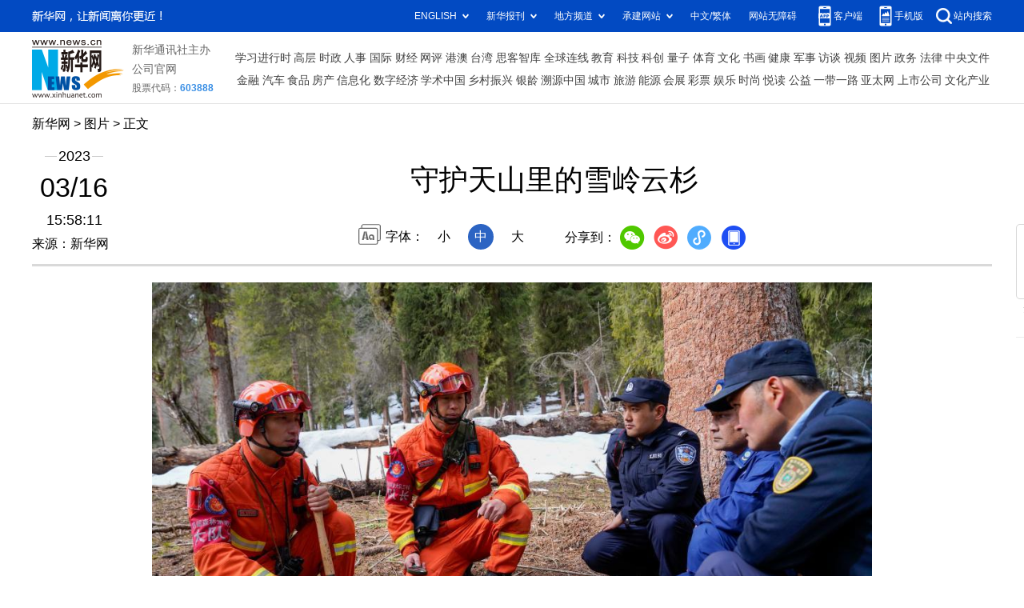

--- FILE ---
content_type: text/html; charset=utf-8
request_url: http://www.news.cn/photo/2023-03/16/c_1129436471.htm
body_size: 4232
content:
<!DOCTYPE HTML>
<html>
<head>
<meta http-equiv="Content-Type" content="text/html; charset=utf-8" /><meta name="publishid" content="1129436471.13.103.0"/><meta name="source" content="新华社"/><meta name="pageid" content="11118.11211.0.0.115480.0.0.0.0.0.114882.1129436471"/>
<meta name="apple-mobile-web-app-capable" content="yes" />
<meta name="apple-mobile-web-app-status-bar-style" content="black" />
<meta content="telephone=no" name="format-detection" />
<meta http-equiv="X-UA-Compatible" content="IE=edge" />
<meta content="width=device-width, initial-scale=1.0, minimum-scale=1.0, maximum-scale=1.0,user-scalable=no" name="viewport" />
<meta name="keywords" content="森林消防
" />
<meta name="description" content="守护天山里的雪岭云杉
---进入三月，随着冰雪渐融，西天山国家级自然保护区库尔德宁林区进入了森林防火紧要时期，驻守在这里的新疆森林消防总队巩留县大队联合当地多个部门的应急消防人员，走入山林深处，开展可燃物实地踏查工作。" />
<script src="//www.news.cn/global/js/pageCore.js"></script>
<title>
守护天山里的雪岭云杉-新华网
</title>
<link rel="stylesheet" href="//lib.xinhuanet.com/common/reset.css" />
<link rel="stylesheet" href="//www.news.cn/2021detail/css/detail.css" />
<link rel="stylesheet" href="//www.news.cn/2021detail/css/detail-picture.css" />
<script src="//lib.xinhuanet.com/jquery/jquery1.12.4/jquery.min.js"></script>
<script src="http://res.wx.qq.com/open/js/jweixin-1.6.0.js"></script>
<script src="//lib.xinhuanet.com/common/share.js"></script>
</head>
<body>
<div class="fix-ewm domPC">
<img src="//www.xinhuanet.com/detail2020/images/ewm.png" width="94" alt="" />
<div class="fxd">
<span class="fxd-wx"></span>
<a href="javascript:void(0)" class="fxd-wb"></a>
<span class="fxd-xcx"></span>
<span class="fxd-khd"></span>
<div class="fxd-wx-ewm"><img /></div>
<div class="fxd-xcx-ewm"><img /></div>
<div class="fxd-khd-ewm"><img src="//www.xinhuanet.com/politics/newpage2020/images/qrcode-app.png" />
</div>
</div>
</div>
<div class="domPC">
<script src="//www.news.cn/2021homepro/scripts/smallTop.js"></script>
</div>
<div class="domMobile">
<script src="//www.news.cn/2021mobile/scripts/toppx.js"></script>
</div>
<div class="header domPC">
<div class="header-top clearfix">
<div class="header-nav left"><a href="//www.xinhuanet.com/" target="_blank">新华网</a> > <a class="curColumn">图片</a> > 正文</div>
</div>
<div class="header-cont clearfix">
<div class="header-time left">
<span class="year"><em> 2023</em></span><span class="day"><em> 03</em>/<em> 16</em></span><span class="time"> 15:58:11</span>
</div>
<div class="source">
来源：新华网
</div>
<div class="head-line clearfix">
<h1>
<span class="title">
守护天山里的雪岭云杉
</span>
<!--<span class="btn-audio"></span>-->
</h1>
<!--<audio class="hide" id="audioDom" src="" loop></audio>-->
<div class="pageShare">
<div class="setFont">字体：
<span id="fontSmall">小</span>
<span id="fontNormal" class="active">中</span>
<span id="fontBig">大</span>
</div>
<div class="share">
分享到：<a href="javascript:void(0)" class="wx"></a><a href="javascript:void(0)" class="wb"></a><a href="javascript:void(0)" class="xcx"></a><a href="javascript:void(0)" class="khd"></a>
<div class="wx-ewm"><img /></div>
<div class="xcx-ewm"><img /></div>
<div class="khd-ewm"><img src="//www.xinhuanet.com/politics/newpage2020/images/qrcode-app.png" /></div>
</div>
</div>
</div>
</div>
</div>
<div class="mheader domMobile">
<h1>
<span class="title">
守护天山里的雪岭云杉
</span>
</h1>
<div class="info">
2023-03-16 15:58:11
<span>
来源：
新华网
</span>
</div>
</div>
<div class="main clearfix">
<div class="main-left">
<div id="detail">
<p><img id="{38481E65-827D-4F8A-9C5A-4A794FA6EB06}" src="1129436471_16789531774461n.jpg" align="center" /></p>
<p>　　3月15日，巩留县森林消防大队大队长尤红超（左一）和同事向当地应急消防部门介绍林下可燃物情况。</p>
<p>　　进入三月，随着冰雪渐融，西天山国家级自然保护区库尔德宁林区进入了森林防火紧要时期，驻守在这里的新疆森林消防总队巩留县大队联合当地多个部门的应急消防人员，走入山林深处，开展可燃物实地踏查工作。踏查中，巩留县森林消防大队采用无人机空中巡查和地面巡逻两种方式，对林区内林下可燃物、防火基础设施和林下烟头、塑料物、野外垃圾等进行排查分析，及时处置火灾隐患，严防森林火灾发生。</p>
<p>　　巩留县位于新疆伊犁哈萨克自治州境内，世界自然遗产地、国家级雪岭云杉自然保护区库尔德宁就坐落于此。</p>
<p>　　新华社记者 赵戈 摄</p>
<img id="wxsharepic" title="微信分享图" style="BORDER-TOP: #ccc 10px solid; BORDER-RIGHT: #ccc 10px solid; BORDER-BOTTOM: #ccc 10px solid; BORDER-LEFT: #ccc 10px solid; DISPLAY: none" src="1129436471_16789532442061n.jpg" />
<div width="100%">
<p>
<center>
<div id="div_page_roll1" style="display:none">&nbsp;&nbsp; <span>1</span> <a href="//www.news.cn/photo/2023-03/16/c_1129436471_2.htm">2</a> <a href="//www.news.cn/photo/2023-03/16/c_1129436471_3.htm">3</a> <a href="//www.news.cn/photo/2023-03/16/c_1129436471_4.htm">4</a> <a href="//www.news.cn/photo/2023-03/16/c_1129436471_5.htm">5</a> <a href="//www.news.cn/photo/2023-03/16/c_1129436471_6.htm">6</a> <a href="//www.news.cn/photo/2023-03/16/c_1129436471_7.htm">7</a> <a href="//www.news.cn/photo/2023-03/16/c_1129436471_8.htm">8</a> <a href="//www.news.cn/photo/2023-03/16/c_1129436471_9.htm">9</a> <a href="//www.news.cn/photo/2023-03/16/c_1129436471_10.htm">10</a> <a href="//www.news.cn/photo/2023-03/16/c_1129436471_2.htm">下一页</a>&nbsp;&nbsp;<a href="#" onclick="turnpage(2)" STYLE="text-decoration:none"> >>|</a></div>
<div id="div_page_roll2" style="display:none"><a href="#" onclick="turnpage(1)" STYLE="text-decoration:none"> |<<</a>&nbsp;&nbsp; <a href="//www.news.cn/photo/2023-03/16/c_1129436471_11.htm">11</a> <a href="//www.news.cn/photo/2023-03/16/c_1129436471_12.htm">12</a> <a href="//www.news.cn/photo/2023-03/16/c_1129436471_13.htm">13</a> <a href="//www.news.cn/photo/2023-03/16/c_1129436471_14.htm">14</a> <a href="//www.news.cn/photo/2023-03/16/c_1129436471_2.htm">下一页</a>&nbsp;&nbsp;</div>
<div id="div_currpage">&nbsp;&nbsp; <span>1</span> <a href="//www.news.cn/photo/2023-03/16/c_1129436471_2.htm">2</a> <a href="//www.news.cn/photo/2023-03/16/c_1129436471_3.htm">3</a> <a href="//www.news.cn/photo/2023-03/16/c_1129436471_4.htm">4</a> <a href="//www.news.cn/photo/2023-03/16/c_1129436471_5.htm">5</a> <a href="//www.news.cn/photo/2023-03/16/c_1129436471_6.htm">6</a> <a href="//www.news.cn/photo/2023-03/16/c_1129436471_7.htm">7</a> <a href="//www.news.cn/photo/2023-03/16/c_1129436471_8.htm">8</a> <a href="//www.news.cn/photo/2023-03/16/c_1129436471_9.htm">9</a> <a href="//www.news.cn/photo/2023-03/16/c_1129436471_10.htm">10</a> <a href="//www.news.cn/photo/2023-03/16/c_1129436471_2.htm">下一页</a>&nbsp;&nbsp;<a href="#" onclick="turnpage(2)" STYLE="text-decoration:none"> >>|</a></div>
</center>
</p>
</div>
<script language="javascript">function turnpage(page){  document.all("div_currpage").innerHTML = document.all("div_page_roll"+page).innerHTML;}</script>
<div id="articleEdit">
<span class="tiyi1 domPC">
<a href="javascript:void(0);" class="advise">【纠错】</a>
<div class="tiyi01" id="advisebox01" style="display:none">
<div>
<iframe id="jc_link1" style="width:600px;height:350px; float:left;" border="0" marginwidth="0" framespacing="0" marginheight="0" frameborder="0" noresize="" scrolling="no" vspale="0"></iframe>
</div>
<div class="tiyi03">
<div id="jc_close1" style="cursor:pointer"><img src="//www.xinhuanet.com/images/syicon/space.gif" width="24" height="24" border="0" />
</div>
</div>
</div>
</span>
<span class="editor">
【责任编辑:邱丽芳
】 
</span>
</div>
</div>
<!--相关新闻-->

<div class="picarea">
<div>
<ul>
<li>
<p class="img"><a href="//www.news.cn/photo/2023-03/16/c_1129436410.htm" target="_blank"><img src="../../titlepic/1129436410_1678952338213_title1n.jpg" width="150" height="100" border="0" alt="新华全媒+丨北京平谷：京平综合物流枢纽首趟中欧班列发车" /></a></p>
<p class="tit"><a href="//www.news.cn/photo/2023-03/16/c_1129436410.htm" target="_blank">新华全媒+丨北京平谷：京平综合物流枢纽首趟中欧班列发车</a></p>
</li>
<li>
<p class="img"><a href="//www.news.cn/photo/2023-03/16/c_1129436384.htm" target="_blank"><img src="../../titlepic/1129436384_1678952068524_title1n.jpg" width="150" height="100" border="0" alt="河北乐亭：临港经济蓬勃发展" /></a></p>
<p class="tit"><a href="//www.news.cn/photo/2023-03/16/c_1129436384.htm" target="_blank">河北乐亭：临港经济蓬勃发展</a></p>
</li>
<li>
<p class="img"><a href="//www.news.cn/photo/2023-03/16/c_1129436246.htm" target="_blank"><img src="../../titlepic/1129436246_1678950747955_title1n.jpg" width="150" height="100" border="0" alt="山东临沂：&ldquo;家门口&rdquo;就业促增效助增收" /></a></p>
<p class="tit"><a href="//www.news.cn/photo/2023-03/16/c_1129436246.htm" target="_blank">山东临沂：“家门口”就业促增效助增收</a></p>
</li>
<li>
<p class="img"><a href="//www.news.cn/photo/2023-03/16/c_1129436235.htm" target="_blank"><img src="../../titlepic/1129436235_1678951690065_title1n.jpg" width="150" height="100" border="0" alt="追&ldquo;嘉阳小火车&rdquo;的人" /></a></p>
<p class="tit"><a href="//www.news.cn/photo/2023-03/16/c_1129436235.htm" target="_blank">追“嘉阳小火车”的人</a></p>
</li>
<li>
<p class="img"><a href="//www.news.cn/photo/2023-03/16/c_1129436113.htm" target="_blank"><img src="../../titlepic/1129436113_1678949262853_title1n.jpg" width="150" height="100" border="0" alt="瑞信股价跌至历史新低" /></a></p>
<p class="tit"><a href="//www.news.cn/photo/2023-03/16/c_1129436113.htm" target="_blank">瑞信股价跌至历史新低</a></p>
</li>
<li>
<p class="img"><a href="//www.news.cn/photo/2023-03/16/c_1129436109.htm" target="_blank"><img src="../../titlepic/1129436109_1678949142805_title1n.jpg" width="150" height="100" border="0" alt="韩国：首尔时装周" /></a></p>
<p class="tit"><a href="//www.news.cn/photo/2023-03/16/c_1129436109.htm" target="_blank">韩国：首尔时装周</a></p>
</li>
<li>
<p class="img"><a href="//www.news.cn/photo/2023-03/16/c_1129436095.htm" target="_blank"><img src="../../titlepic/1129436095_1678948948165_title1n.jpg" width="150" height="100" border="0" alt="广东江门：科技农机助力春耕生产" /></a></p>
<p class="tit"><a href="//www.news.cn/photo/2023-03/16/c_1129436095.htm" target="_blank">广东江门：科技农机助力春耕生产</a></p>
</li>
<li>
<p class="img"><a href="//www.news.cn/photo/2023-03/16/c_1129435954.htm" target="_blank"><img src="../../titlepic/1129435954_1678945513164_title1n.jpg" width="150" height="100" border="0" alt="琼海：果园经济助力乡村旅游" /></a></p>
<p class="tit"><a href="//www.news.cn/photo/2023-03/16/c_1129435954.htm" target="_blank">琼海：果园经济助力乡村旅游</a></p>
</li>
<li>
<p class="img"><a href="//www.news.cn/photo/2023-03/16/c_1129435849.htm" target="_blank"><img src="../../titlepic/1129435849_1678940879810_title1n.jpg" width="150" height="100" border="0" alt="新华全媒+丨一名瑶族退休教师的大山坚守" /></a></p>
<p class="tit"><a href="//www.news.cn/photo/2023-03/16/c_1129435849.htm" target="_blank">新华全媒+丨一名瑶族退休教师的大山坚守</a></p>
</li>
<li>
<p class="img"><a href="//www.news.cn/photo/2023-03/16/c_1129435591.htm" target="_blank"><img src="../../titlepic/1129435591_1678936092804_title1n.jpg" width="150" height="100" border="0" alt="气旋&ldquo;亚库&rdquo;引发秘鲁水灾" /></a></p>
<p class="tit"><a href="//www.news.cn/photo/2023-03/16/c_1129435591.htm" target="_blank">气旋“亚库”引发秘鲁水灾</a></p>
</li>
<li>
<p class="img"><a href="//www.news.cn/photo/2023-03/16/c_1129435704.htm" target="_blank"><img src="../../titlepic/1129435704_1678937217967_title1n.jpg" width="150" height="100" border="0" alt="匈牙利纪念1848年革命和自由斗争175周年" /></a></p>
<p class="tit"><a href="//www.news.cn/photo/2023-03/16/c_1129435704.htm" target="_blank">匈牙利纪念1848年革命和自由斗争175周年</a></p>
</li>
<li>
<p class="img"><a href="//www.news.cn/photo/2023-03/16/c_1129435484.htm" target="_blank"><img src="../../titlepic/1129435484_1678935312981_title1n.jpg" width="150" height="100" border="0" alt="江西：春暖花开 耕种正当时" /></a></p>
<p class="tit"><a href="//www.news.cn/photo/2023-03/16/c_1129435484.htm" target="_blank">江西：春暖花开 耕种正当时</a></p>
</li>
<li>
<p class="img"><a href="//www.news.cn/photo/2023-03/16/c_1129435462.htm" target="_blank"><img src="../../titlepic/1129435462_1678935057749_title1n.jpg" width="150" height="100" border="0" alt="德国法兰克福股市下跌" /></a></p>
<p class="tit"><a href="//www.news.cn/photo/2023-03/16/c_1129435462.htm" target="_blank">德国法兰克福股市下跌</a></p>
</li>
<li>
<p class="img"><a href="//www.news.cn/photo/2023-03/16/c_1129435378.htm" target="_blank"><img src="../../titlepic/1129435378_1678934234717_title1n.jpg" width="150" height="100" border="0" alt="巴黎遭遇垃圾围城" /></a></p>
<p class="tit"><a href="//www.news.cn/photo/2023-03/16/c_1129435378.htm" target="_blank">巴黎遭遇垃圾围城</a></p>
</li>
<li>
<p class="img"><a href="//www.news.cn/photo/2023-03/16/c_1129434883.htm" target="_blank"><img src="../../titlepic/1129434883_1678930383319_title1n.jpg" width="150" height="100" border="0" alt="中国空间站过境北京上空" /></a></p>
<p class="tit"><a href="//www.news.cn/photo/2023-03/16/c_1129434883.htm" target="_blank">中国空间站过境北京上空</a></p>
</li>
</ul>
</div>
</div>
</div>
</div>
<div class="foot">
<script src="//lib.xinhuanet.com/common/foot.js"></script>
</div>
<div id="fontsize" style="display:none">
	
</div>
<div style="display:none" id="wxpic">

</div>
<script>
//微信分享图功能
var wxfxPic = $.trim($("#wxpic").html());
var detaiWxPic = $("#wxsharepic").attr("src");
if(wxfxPic==""){
	wxfxPic = '//lib.xinhuanet.com/common/sharelogo.jpg';
}
if(detaiWxPic){
	var curPageSrc = window.location.href;
	curPageSrc = curPageSrc.substring(0,curPageSrc.lastIndexOf('/')+1);
	wxfxPic = curPageSrc + detaiWxPic;
}
console.log("wxfxPic",wxfxPic);
wxConfig({
	title: '守护天山里的雪岭云杉',
	desc: '新华网，让新闻离你更近！',
	link: window.location.href,
	imgUrl: wxfxPic 
});
</script>
<script src="//www.news.cn/2021homepro/scripts/fixedNav.js"></script>
<script src="//www.news.cn/2021detail/js/control-picture.js"></script>
<script src="//www.news.cn/2021detail/js/detail-picture.js"></script>
<script src="//www.news.cn/2021detail/js/xh-video.js"></script>
<div style="display:none"><div id="fwl">010020050570000000000000011113261129436471</div><script type="text/javascript" src="//webd.home.news.cn/webdig.js?z=1"></script><script type="text/javascript">wd_paramtracker("_wdxid=010020050570000000000000011113261129436471")</script><noscript><img src="//webd.home.news.cn/1.gif?z=1&_wdxid=010020050570000000000000011113261129436471" border="0" /></noscript></div>   </body>
</html>


--- FILE ---
content_type: text/plain;charset=UTF-8
request_url: http://api.home.news.cn/wx/jsapi.do?callback=jQuery112400455846820858159_1768880886451&mpId=390&url=http%3A%2F%2Fwww.news.cn%2Fphoto%2F2023-03%2F16%2Fc_1129436471.htm&_=1768880886452
body_size: 308
content:
jQuery112400455846820858159_1768880886451({"code":200,"description":"操作成功","content":{"signature":"5519771ac25c6f61aff22e2a6c43e22f091d0d70","appId":"wxbb5196cf19a1a1af","nonceStr":"1ce8b33667674ae6a3b2382e93603cdd","url":"http://wwwnewscn/photo/2023-03/16/c_1129436471htm","timestamp":1768880889}});